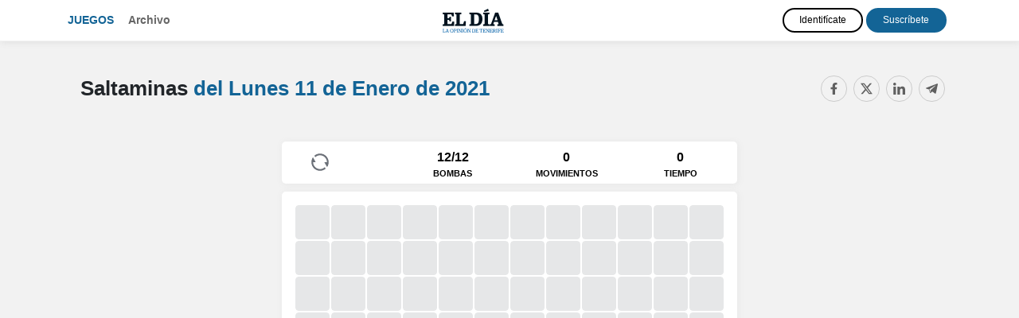

--- FILE ---
content_type: text/html; charset=UTF-8
request_url: https://juegos.eldia.es/saltaminas/20210111.html
body_size: 8235
content:
<!doctype html>
<html lang="es">
<head>
          <title>Saltaminas del Lunes 11 de Enero de 2021 - El Día</title>
        <meta charset="utf-8">
    <meta name="viewport" content="width=device-width, initial-scale=1, shrink-to-fit=no">
    <meta name="mobile-web-app-capable" content="yes">
          <meta name="description" content="Saltaminas El Día. Ejercita tu mente con los crucigramas y pasatiempos de matemáticas online." />
                  <link rel="canonical" href="https://juegos.eldia.es/saltaminas/20210111.html" />
              <meta name="robots" content="noindex, nofollow">
        <link rel="stylesheet" href="https://maxcdn.bootstrapcdn.com/bootstrap/4.4.1/css/bootstrap.min.css">
    <link rel="stylesheet" href="//code.jquery.com/ui/1.12.1/themes/redmond/jquery-ui.css">
    <link rel="stylesheet" href="https://use.fontawesome.com/releases/v5.7.0/css/all.css" integrity="sha384-lZN37f5QGtY3VHgisS14W3ExzMWZxybE1SJSEsQp9S+oqd12jhcu+A56Ebc1zFSJ" crossorigin="anonymous">
    <link href="https://fonts.googleapis.com/css?family=Roboto+Slab&display=swap" rel="stylesheet">
    <link href="https://fonts.googleapis.com/css?family=Fira+Sans+Extra+Condensed&display=swap" rel="stylesheet">
          <link href="/css/style.css?08" rel="stylesheet">
            
    <script type="text/javascript" src="https://trafico.prensaiberica.es/cmp/min/prensaiberica-es.js"></script>
    <link rel="apple-touch-icon" sizes="57x57" href="/favicon/apple-icon-57x57.png">
    <link rel="apple-touch-icon" sizes="60x60" href="/favicon/apple-icon-60x60.png">
    <link rel="apple-touch-icon" sizes="72x72" href="/favicon/apple-icon-72x72.png">
    <link rel="apple-touch-icon" sizes="76x76" href="/favicon/apple-icon-76x76.png">
    <link rel="apple-touch-icon" sizes="114x114" href="/favicon/apple-icon-114x114.png">
    <link rel="apple-touch-icon" sizes="120x120" href="/favicon/apple-icon-120x120.png">
    <link rel="apple-touch-icon" sizes="144x144" href="/favicon/apple-icon-144x144.png">
    <link rel="apple-touch-icon" sizes="152x152" href="/favicon/apple-icon-152x152.png">
    <link rel="apple-touch-icon" sizes="180x180" href="/favicon/apple-icon-180x180.png">
    <link rel="icon" type="image/png" sizes="192x192"  href="/favicon/android-icon-192x192.png">
    <link rel="icon" type="image/png" sizes="32x32" href="/favicon/favicon-32x32.png">
    <link rel="icon" type="image/png" sizes="96x96" href="/favicon/favicon-96x96.png">
    <link rel="icon" type="image/png" sizes="16x16" href="/favicon/favicon-16x16.png">
    <link rel="manifest" href="/manifest.json">
    <meta name="msapplication-TileColor" content="#ffffff">
    <meta name="msapplication-TileImage" content="/favicon/ms-icon-144x144.png">
    <meta name="theme-color" content="#ffffff">
          <meta property="fb:app_id" content="659703454064516">
        <meta property="og:url" content="https://juegos.eldia.es/saltaminas/20210111.html" />
    <meta property="og:type" content="article" />
          <meta property="og:title" content="Saltaminas del Lunes 11 de Enero de 2021 - El Día" />
              <meta property="og:description" content="Saltaminas El Día. Ejercita tu mente con los crucigramas y pasatiempos de matemáticas online." />
              <meta property="og:image" content="https://juegos.eldia.es/img/cuadro.png" />
    
        <script lang="js">
    var app = window.app || {};
    var tp = window.tp || [];

    tp.push(["setContentSection","Pasatiempos"]);
    tp.push(["setCustomVariable","seccion","Pasatiempos"]);
        tp.push(["setCustomVariable","subseccion","Saltaminas"]);
                  tp.push(["setTags",["PREMIUM","ARTICULO"]]);
      
      tp.push(['setUsePianoIdUserProvider', true]);

      tp.push(["init", function() {
        tp.pianoId.init({
          iframeUrl:"https://experience-eu.piano.io"
        });

        if (!tp.pianoId.isUserValid()) 
        {
            console.log('🙅 El usuario no está logado.');
            return;
        }

        console.log('🙋 El usuario está logado.');

        var tpUser = tp.pianoId.getUser();

        if (tpUser.firstName)
        {
          var user_names = document.querySelectorAll('.user-name');
          user_names.forEach(function(item) {
            item.textContent = tpUser.firstName;
          });
        }

        var login_piano = document.querySelectorAll('.login_piano');
        login_piano.forEach(function(item) {
            item.style.display = 'none';
        });
    
        var user_piano = document.querySelectorAll('.user_piano');
        user_piano.forEach(function(item) {
            item.style.display = 'block';
        });
    
        var logouts = document.querySelectorAll('.logout_piano');
        logouts.forEach(function(item) {
          item.addEventListener("click", function(event) {
            event.preventDefault();
            var t=window.tp||[];
            t.push(["init",function(){t.pianoId.logout(),window.location.reload()}])
          });
        });

      }]);

      </script>
      <script>(function(src){var a=document.createElement("script");a.type="text/javascript";a.async=true;a.src=src;var b=document.getElementsByTagName("script")[0];b.parentNode.insertBefore(a,b)})("https://experience-eu.piano.io/xbuilder/experience/load?aid=T4il0A4Qpe");</script>
    
  
</head>
<body>
<!-- start tms v1.0 -->
<script>
window.dataLayer = window.dataLayer || [];
window.dataLayer.push ({
  'event': 'pageview',
  'content': {
    'access': 'premium',
    'category': 'juegos',
    'date': {
        'modification': '2021-01-11T00:00:00+01:00',
        'publication' : '2021-01-11T00:00:00+01:00',
        'publication_short': '2021-01-11'
      },
    'id': '0',
    'person': {
      'author': 'prensa iberica',
      'editor': 'prensa iberica'
      },
    'section': {
      'level_1': 'pasatiempos', 
      'level_2': 'saltaminas'
      },
    'tag': 'juegos|pasatiempos',
    'type': {
      'cms': 'pasatiempos'
      },
    'origin': 'pasatiempos'
  }
})
</script>
<script>(function(w,d,s,l,i){w[l]=w[l]||[];w[l].push({'gtm.start': new Date().getTime(),event:'gtm.js'});var f=d.getElementsByTagName(s)[0], j=d.createElement(s),dl=l!='dataLayer'?'&l='+l:'';j.async=true;j.src='https://www.googletagmanager.com/gtm.js?id='+i+dl;f.parentNode.insertBefore(j,f);})(window,document,'script','dataLayer','GTM-K3F8ZWT');</script>
<!-- end tms v1.0 --><header>
  <nav class="navbar navbar-expand-lg navbar-dark d-lg-flex mb-4 navbar-mobile">
    <div class="container">
      <i class="navbar-toggler fas fa-bars" title="Menú" data-toggle="collapse" data-target="#navbarText" aria-controls="navbarText" aria-expanded="false" aria-label="Toggle navigation"></i>
      
      <a class="page-logo" href="/">Juegos</a>
      <ul class="navbar-nav mr-auto d-none d-md-block">
        <li class="nav-item">
          <a class="nav-link" href="/archivo.html">Archivo</a>
        </li>
      </ul>

      <a class="navbar-brand" href="https://www.eldia.es"><img src="/img/logos/eldia.png" class="img-fluid"></a>

      <div class="collapse navbar-collapse" id="navbarText">  
        <ul class="navbar-nav mr-auto d-md-none">
          <li class="nav-item">
            <a class="nav-link" href="/archivo.html">Archivo</a>
          </li>
        </ul>

        <div class="users">
          
  
    <div class="user-info user-info-premium user_piano" style="display: none">
        <a href="https://micuenta.eldia.es/tp/perfil" class="text-white user-name">Usuario</a> 
        <a href="#" title="Cerrar sesión" class="close-session btn btn-outline-light logout_piano">Salir</a>
    </div>

    <div class="user-info login_piano">
      <a href="https://micuenta.eldia.es/tp/login?redirect=http://juegos.eldia.es/saltaminas/20210111.html" class="btn d-block d-lg-inline-block btn-outline-light mb-2 mt-md-2 mt-lg-0 mb-lg-0" title="Identifícate">Identifícate</a> 
      <a href="https://micuenta.eldia.es/tp/suscripcion/galeria" class="btn d-block d-lg-inline-block btn-outline-light" title="Registrarse">Suscríbete</a>
    </div>

    

        </div>

      </div>
    </div>
  </nav>  
</header>
<div class="content-wrap" ontouchstart="">

<main>

<div id="paywall">


<div class="splash-screen">
    <div id="intro">
        <div id="intro_info">
            <h1>Saltaminas</h1>
            <h2><span class="fecha_dia">Lunes</span> 11 de Enero <span class="fecha_anio">de 2021</span></h2>
        </div>
        
        <div id="intro_help">
            <span>Desliza para jugar</span>
            <img src="/img/arrow.png" class="arrow" />
        </div>
    </div>
</div>

<div id="game_container">
    <div class="options options_mobile">
        <div class="navbar-mobile">
                
    <i class="fas fa-bars" title="Menú" data-toggle="collapse" data-target="#navbarSupportedContent" aria-controls="navbarSupportedContent" aria-expanded="false" aria-label="Toggle navigation"></i>

    <div class="collapse navbar-collapse" id="navbarSupportedContent">
        <ul class="navbar-nav mr-auto">
            <li class="nav-item">
                <a class="nav-link" href="/">Juegos</a>
            </li>
            <li class="nav-item">
                <a class="nav-link" href="/archivo.html">Archivo</a>
            </li>
        </ul>

        <div class="menu-juegos-mobile">

            <ul class="navbar-nav mr-auto navbar-juegos">
                <li class="nav-item">
                  <a class="nav-link" href="/20210111.html">Pasatiempos <span>del <span class="fecha_dia">Lunes</span> 11 de Enero <span class="fecha_anio">de 2021</span></span></a>
                </li>
                <li class="nav-item">
                  <a class="nav-link" href="/crucigramas/20210111.html"> Crucigrama diario <i class="fas fa-play"></i></a>
                </li>
                <li class="nav-item">
                  <a class="nav-link" href="/sopas-de-letras/20210111.html"> Sopa de letras <i class="fas fa-play"></i></a>
                </li>
                <li class="nav-item">
                  <a class="nav-link" href="/cuadros-numericos/20210111.html"> Cuadro numérico <i class="fas fa-play"></i></a>
                </li>
                <li class="nav-item">
                  <a class="nav-link" href="/sudoku/20210111.html"> Sudoku <i class="fas fa-play"></i></a>
                </li>
                                    <li class="nav-item">
                      <a class="nav-link" href="/dadle/"> ¡Dadle! — La palabra oculta <i class="fas fa-play"></i></a>
                    </li>
                                <li class="nav-item">
                  <a class="nav-link" href="/saltaminas/20210111.html"> Saltaminas <i class="fas fa-play"></i></a>
                </li>
            </ul>

        </div>

        
        
  
    <div class="user-info user-info-premium user_piano" style="display: none">
        <a href="https://micuenta.eldia.es/tp/perfil" class="text-white user-name">Usuario</a> 
        <a href="#" title="Cerrar sesión" class="close-session btn btn-outline-light logout_piano">Salir</a>
    </div>

    <div class="user-info login_piano">
      <a href="https://micuenta.eldia.es/tp/login?redirect=http://juegos.eldia.es/saltaminas/20210111.html" class="btn d-block d-lg-inline-block btn-outline-light mb-2 mt-md-2 mt-lg-0 mb-lg-0" title="Identifícate">Identifícate</a> 
      <a href="https://micuenta.eldia.es/tp/suscripcion/galeria" class="btn d-block d-lg-inline-block btn-outline-light" title="Registrarse">Suscríbete</a>
    </div>

    


        <a class="navbar-brand" href="https://www.eldia.es"><img src="/img/logos/eldia.png"></a>
    </div>

</div>
        <div class="help"><i class="fas fa-info-circle" title="Ayuda"></i></div>
        <div class="share"><i class="fas fa-share-alt" title="Compartir"></i></div>
    </div>

<div class="container" style="padding-left: 0; padding-right: 0; text-align: center;">

        <div class="pasatiempo_title">
            <div class="row">
                <div class="col">
                    <div class="pasatiempo_header">
                        <h1>Saltaminas <span><a href="/20210111.html">del <span class="fecha_dia">Lunes</span> 11 de Enero <span class="fecha_anio">de 2021</span> <i class="fas fa-play"></i></a></span></h1>
                    </div>
                </div>
                <div class="col-sm col-sm-auto d-none d-sm-block">
                    
<div class="d-none d-sm-block compartir">
	<div class="share-buttons">
	    <a class="fb-share-button" href="https://www.facebook.com/sharer/sharer.php?u=https://juegos.eldia.es/saltaminas/20210111.html" target="_blank" rel="nofollow" title="Compartir en Facebook" data-toggle="tooltip" data-placement="bottom"><i class="fab fa-facebook"></i></a>
	    <a class="twitter-share-button" href="https://twitter.com/intent/tweet?text=Saltaminas+del+Lunes+11+de+Enero+de+2021+https%3A%2F%2Fjuegos.eldia.es%2Fsaltaminas%2F20210111.html+v%C3%ADa+%40eldia" target="_blank" rel="nofollow" title="Compartir en Twitter" data-toggle="tooltip" data-placement="bottom"><i class="fab fa-twitter"></i></a>
	    <a class="-whatsapp-share-button d-inline d-sm-none" href="whatsapp://send?text=Saltaminas del Lunes 11 de Enero de 2021 https://juegos.eldia.es/saltaminas/20210111.html" data-action="share/whatsapp/share" title="Compartir en WhatsApp" data-toggle="tooltip" data-placement="bottom"><i class="fab fa-whatsapp"></i></a>
	    <a class="linkedin-share-button" href="http://www.linkedin.com/shareArticle?mini=true&title=Saltaminas+del+Lunes+11+de+Enero+de+2021&url=https://juegos.eldia.es/saltaminas/20210111.html&summary=" target="_blank" rel="nofollow" title="Compartir en LinkedIn" data-toggle="tooltip" data-placement="bottom"><i class="fab fa-linkedin"></i></a>
	    <a class="telegram-share-button" href="https://t.me/share/url?url=https://juegos.eldia.es/saltaminas/20210111.html&text=Saltaminas+del+Lunes+11+de+Enero+de+2021" target="_blank" rel="nofollow" title="Compartir en Telegram" data-toggle="tooltip" data-placement="bottom"><i class="fab fa-telegram-plane"></i></a>
	</div>
</div>
<div class="d-sm-none compartir">
    <i class="fa fa-share-alt share-mobile"></i>
</div>                </div>
            </div>
        </div>

    <div class="wrapper">

      <div class="js-settings-popup settings-popup" style="display:none">
        <div class="flex">
          <input id="cols" class="input flex-cell" type="number" value="12" min="1" max="500" aria-label="Columns">
          <div class="flex-cell divider">&times;</div>
          <input id="rows" class="input flex-cell" type="number" value="12" min="1" max="500" aria-label="Rows"><br>
        </div>
        <div class="prepend-input">💣</div>
        <input id="bombs" class="input" type="number" value="12" min="1" max="2500" aria-label="Number of bombs">
        <select id="emojiset" class="input input-select" aria-label="">
          <option value="🟩 💣 🚩 ⬜ ⬛">🟩 💣 🚩</option>
        </select>
        <button class="js-popup-new-game btn" type="button"></button>
      </div>

      <div class="bar flex">
        <div class="stat flex-cell"><i class="fas fa-undo" id="restart" title="Reiniciar"></i></div>
        <div class="stat flex-cell"><div id="bombs-left">0</div><span class="small-text">BOMBAS</span></div>
        <div class="stat flex-cell"><div id="moves"></div><span class="small-text">MOVIMIENTOS</span></div>
        <div class="stat flex-cell"><div id="timer"></div><span class="small-text">TIEMPO</span></div>
      </div>

      <div id="map" role="grid" aria-label="Mina">
      </div>      

      <div id="controls_mobile" class="d-none">
        <span id="pico">⛏️</span>
        <span id="flag">🚩</span>
      </div>

      <span id="result" class="result-emoji action-btn js-new-game"></span>

    </div>

    <p class="instrucciones"><strong>Instrucciones</strong><br/>Resuelve el tablero sin explotar las bombas. Haz click en las casillas e indica la posición de una bomba con la bandera o usa el pico para descubrir su contenido.</p>

    <div class="d-none content_ayuda" data-title="Ayuda">
        <div class="wordle-ayuda"><h2>Instrucciones</h2><p>Resuelve el tablero sin explotar las bombas. Haz click en las casillas e indica la posición de una bomba con la bandera o usa el pico para descubrir su contenido.</p></div>
    </div>

    <div class="modal fade" id="modal_msg" tabindex="-1" role="dialog" aria-labelledby="modal_msg" aria-hidden="true">
      <div class="modal-dialog modal-dialog-centered" role="document">
        <div class="modal-content">
          <div class="modal-header">
            <h5 class="modal-title" id="modal_title"></h5>
            <button type="button" class="close" data-dismiss="modal" aria-label="Close">
              <span aria-hidden="true">&times;</span>
            </button>
          </div>
          <div class="modal-body" id="modal_body">
            
          </div>
          <div class="modal-footer">
            <button type="button" class="btn btn-success" id="modal-btn-si">Confirmar</button>
            <button type="button" class="btn btn-primary" id="modal-btn-no">Cerrar</button>
          </div>
        </div>
      </div>
    </div>

</div>

</div>

</div>

        <div class="container pasatiempos_extra d-none d-lg-block">
        <div class="row mt-md-4">
            <div class="col-12 col-xs-3 col-md-4 d-flex">
                <div class="archivos crucigramas_semana mb-5 p-4 flex-grow-1">
                    <h2><span><a href="/saltaminas/">Más saltaminas <i class="fas fa-play"></i></a></span></h2>
                    
                                                                <ul>
                            <li><i class="fas fa-play"></i> <a href="/saltaminas/hoy.html" class="link_dia">Saltaminas de hoy</a> <a href="/saltaminas/hoy.html" class="btn btn-sm btn-play">Jugar</a></li>                                                                                                <li><i class="fas fa-play"></i> <a href="/saltaminas/20260118.html" class="link_dia">18 de Enero <span class="fecha_anio">de 2026</span></a> <a href="/saltaminas/20260118.html" class="btn btn-sm btn-play">Jugar</a></li>
                                                                                                                                <li><i class="fas fa-play"></i> <a href="/saltaminas/20260117.html" class="link_dia">17 de Enero <span class="fecha_anio">de 2026</span></a> <a href="/saltaminas/20260117.html" class="btn btn-sm btn-play">Jugar</a></li>
                                                                                                                                <li><i class="fas fa-play"></i> <a href="/saltaminas/20260116.html" class="link_dia">16 de Enero <span class="fecha_anio">de 2026</span></a> <a href="/saltaminas/20260116.html" class="btn btn-sm btn-play">Jugar</a></li>
                                                                                    </ul>
                                    </div>
            </div>
            <div class="col-12 col-xs-9 col-md-8">
                <div class="mas_pasatiempos">
                    <h2>Más pasatiempos <span><a href="/20210111.html">del <span class="fecha_dia">Lunes</span> 11 de Enero <span class="fecha_anio">de 2021</span> <i class="fas fa-play"></i></a></span></h2>
                        
                    <div class="mb-5 p-2 flex-grow-1">
                        <div class="row flex-grow-1">

                                                        <div class="col text-center">
                                <a href="/crucigramas/20210111.html"><img src="/img/crucigrama.svg" class="thumb img-fluid" /></a>
                                
                                <h3 class="my-3"><a href="/crucigramas/20210111.html">Crucigrama diario</a></h3>

                                <a href="/crucigramas/20210111.html" class="btn btn-sm btn-play">Jugar <i class="fas fa-play"></i></a>
                            </div>

                            <div class="col text-center">
                                <a href="/sopas-de-letras/20210111.html"><img src="/img/sopa.svg" class="thumb img-fluid" /></a>
                               
                                <h3 class="my-3"><a href="/sopas-de-letras/20210111.html">Sopa de letras</a></h3>

                                <a href="/sopas-de-letras/20210111.html" class="btn btn-sm btn-play">Jugar <i class="fas fa-play"></i></a>
                            </div>

                            <div class="col text-center">
                                <a href="/dadle/"><img src="/img/wordle.svg" class="thumb img-fluid" /></a>
                                
                                <h3 class="my-3"><a href="/dadle/">¡Dadle! — La palabra oculta</a></h3>

                                <a href="/dadle/" class="btn btn-sm btn-play">Jugar <i class="fas fa-play"></i></a>
                            </div>
                            
                            <div class="col text-center">
                                <a href="/sudoku/20210111.html"><img src="/img/sudoku.svg" class="thumb img-fluid" /></a>
                               
                                <h3 class="my-3"><a href="/sudoku/20210111.html">Sudoku</a></h3>

                                <a href="/sudoku/20210111.html" class="btn btn-sm btn-play">Jugar <i class="fas fa-play"></i></a>
                            </div>

                            <div class="col text-center">
                                <a href="/cuadros-numericos/20210111.html"><img src="/img/cuadro.svg?2" class="thumb img-fluid" /></a>
                                
                                <h3 class="my-3"><a href="/cuadros-numericos/20210111.html">Cuadro numérico</a></h3>

                                <a href="/cuadros-numericos/20210111.html" class="btn btn-sm btn-play">Jugar <i class="fas fa-play"></i></a>
                            </div>
                        </div>
                    </div>
                </div>
            </div>
        </div>
    </div>
    <script>

      var tablero = [true,false,false,false,false,false,false,false,true,true,true,false,false,false,false,false,false,false,false,false,false,false,false,false,false,false,true,false,false,false,false,false,false,false,false,false,false,false,false,false,false,false,false,false,false,false,true,false,false,false,true,false,false,false,false,false,false,false,false,false,false,false,false,false,false,true,false,false,false,false,false,false,false,false,false,false,false,false,false,false,true,false,false,false,false,false,false,false,false,false,false,false,false,false,true,false,false,false,false,false,false,false,false,false,false,false,false,false,false,false,true,false,false,false,false,false,false,false,false,false,false,false,false,false,false,false,false,false,false,false,false,false,false,false,false,true,false,false,false,false,false,false,false,false];

      function init()
      {
        $('#intro').height(window.innerHeight - $('#intro').offset().top);

        var updated = 0, st, loaded = false;
        $('html').on('touchmove', function(e) { 
        setTimeout(function() { 
            
            st = $(this).scrollTop();
            if(st > updated) 
            {
                if (loaded) return; loaded = true;
                $('html').animate({ scrollTop: $('#game_container').offset().top }, 'fast', function() { $('html').off('touchmove'); $("#intro").remove(); $("header .navbar").remove(); $("#cuadro td:first").click(); });
            }

            updated = st;
            }, 200);
        });
      
        var emojiset = document.getElementById('emojiset').value.split(' ')
        var cols = document.getElementById('cols')
        var rows = document.getElementById('rows')
        var bombs = document.getElementById('bombs')

        game = new Game(cols.value, rows.value, bombs.value, emojiset, true)

        document.querySelector('#restart').addEventListener('click', restart);

        $(".options .help").click(function(e)
        {
            e.stopPropagation();

            modalConfirm($(".content_ayuda").data("title"), $(".content_ayuda").html());
        });

        $(".options .share").click(function(e)
        {
            e.stopPropagation();

            modalConfirm("Compartir", $(".share-buttons").parent().html());
        });

        $("#modal-btn-no").on("click", function(e) 
        {
            e.stopPropagation();
            $("#modal_msg").modal('hide');
        });
      }

      function restart () {
        clearInterval(game.timer)
        emojiset = document.getElementById('emojiset').value.split(' ')
        game = new Game(cols.value, rows.value, bombs.value, emojiset, true)
        return false
      }
    </script>


</div>

</main>

</div>

   <style type="text/css">

      .wrapper input[type="button"]:focus
      {
        color: white;
        border: none;
        outline: none;
      }

      .content-wrap main
      {
      }


.wrapper [type=button]:not(:disabled), .wrapper [type=reset]:not(:disabled), .wrapper [type=submit]:not(:disabled), .wrapper button:not(:disabled) {
    cursor: pointer;
    color: white;
    border: none;
    outline: none;
}

       .wrapper .btn,  .wrapper .input {
        padding: 12px 15px;
        font-size: 0.65em;
        border-radius: 3px;
        color: #666;
        font-weight: bold;
        display: inline-block;
      }

       .wrapper .btn {
        background: #f7f7f7;
        text-decoration: none;
        text-transform: uppercase;
        border: 0;
        cursor: pointer;
        margin-bottom: 10px;
        letter-spacing: 1px;
      }

       .wrapper .flex {
        display: flex;
      }

       .wrapper .flex-cell {
        flex: 1 1 auto;
      }

       .wrapper .divider {
        align-self: center;
        flex: 0;
        padding: 0 10px;
        color: #999;
        font-size: 0.65em;
      }

       .wrapper .prepend-input {
        padding: 7px 8px 6px 10px;
        margin: 5px 0;
        border-right: 1px solid #e0e0e0;
        line-height: 1;
        position: absolute;
      }

       .wrapper .prepend-input + input {
        width: 100%;
        padding-left: 45px;
        margin-bottom: 10px;
      }

       .wrapper .cell .emoji {
        width: 100%;
      }

       .wrapper .cell {
        /* disable hold to save image in iOS */
        -webkit-touch-callout: none;
        width: 30px;
        height: 30px;
        font-size: 15px;
        background-color: transparent;
        border: 0;
        display: inline-block;
        position: relative;
        padding: 1px;
        vertical-align: middle;
        cursor: pointer;
      }

       .wrapper .unmasked {
        cursor: default;
      }

       .wrapper #map {
        white-space: nowrap;
      }

       .wrapper #map span
      {
        display: inline-block;
      }

      .wrapper {
        position: relative;
        -webkit-user-select: none;
        user-select: none;
        margin-top: 10px;
        background: #fff;
        display: inline-block;
      }

      .won .default-emoji,
      .lost .default-emoji {
        display: none;
      }

      .won #map,
      .lost #map {
        pointer-events: none;
      }

      .lost {
      }

      .won {
      }

       .wrapper .bar {
        margin: 10px 0 10px 0;
        background-color: #0A4160;
      }

       .wrapper .stat {
        width: 25%;
        font-size: 1rem;
        padding: 8px 5px 5px;
        text-align: center;
        color: #fff;
        font-family: 'Roboto Slab', serif;
        display: flex;
        flex-direction: column;
        justify-content: center;
        align-self: center;
      }

      .wrapper .bar i
      {
        cursor: pointer;
      }

      .small-text {
        display: block;
        color: #fff;
        font-size: 0.7rem;
      }

       .wrapper .feedback {
        font-size: 1px;
        width: 1px;
        height: 1;
        overflow: hidden;
        position: absolute;
        left: -1px;
        top: -1px;
      }

      #controls_mobile
      {
        width: 100px;
        position: absolute;
        background: #dbdbdb; 
        border-radius: 3px; 
        text-transform: uppercase; 
        font-size: 12px;
        text-align: center;
      }

      #controls_mobile span
      {
        font-size: 30px;
        margin:  2px 2px;
        cursor: pointer;
      }

      #controls_mobile p
      {
        margin:  10px 0 0 0;
      }

      .instrucciones
      {
         max-width: 400px; 
         margin: 0 auto; 
         padding-top: 20px;
         display: none;
      }

      @media (min-width: 1200px) and (orientation: landscape) {
        .instrucciones
        {
            display: block;
        }
      }
    </style>

<script>
    const l_msg_game_won_title = "¡Conseguido!";
    const l_msg_game_lost_title = "¡Boom!";
    const l_msg_game_won_body = "¡Has desactivado todas las bombas!";
    const l_msg_game_lost_body = "¡Ha explotado una bomba, perdiste!";
</script>

<script>
    var gameName = 'saltaminas';
    var gameKey = `${gameName}_20210111`;

    localStorage.removeItem(gameKey + '_elapsedTime');
</script>

    <footer class="d-none d-lg-block">
        <div class="redes">
            <a class="fb-share-button" href="https://www.facebook.com/eldia.es/" target="_blank" rel="nofollow"><i class="fab fa-facebook"></i></a>
            <a class="twitter-share-button" href="https://twitter.com/eldia" target="_blank" rel="nofollow"><i class="fab fa-twitter"></i></a>
            <a class="instagram-share-button" href="https://www.instagram.com/eldia_es/" target="_blank" rel="nofollow"><i class="fab fa-instagram"></i></a>
                        <a class="telegram-share-button" href="http://telegram.me/ElDiaTenerife_bot?start=alta" target="_blank" rel="nofollow"><i class="fab fa-telegram"></i></a>
                    </div>

        <div id="footer-top">
            <div class="container">
                <strong><a href="https://www.eldia.es" class="text-uppercase">EL DíA</a></strong>
            </div>
        </div>
        <div class="wrap">
            <div class="container">
                <div id="footer-text" class="text-muted">
                    <p>Otras webs del Grupo Prensa Ib&eacute;rica Media</p>
                    <p><a target="_blank" href="http://www.diaridegirona.cat/">Diari de Girona</a> | <a target="_blank" href="http://www.diariodeibiza.es/">Diario de Ibiza</a> | <a target="_blank" href="http://www.diariodemallorca.es/">Diario de Mallorca</a> | <a target="_blank" href="http://www.emporda.info/">Empord&agrave;</a> | <a target="_blank" href="http://www.farodevigo.es/">Faro de Vigo</a> | <a target="_blank" href="https://www.informacion.es">Informaci&oacute;n</a> | <a target="_blank" href="http://www.laopinioncoruna.es/">La Opini&oacute;n A Coru&ntilde;a</a> | <a target="_blank" href="http://www.laopiniondemalaga.es/"> La Opini&oacute;n de M&aacute;laga </a> | <a target="_blank" href="http://www.laopiniondemurcia.es/">La Opini&oacute;n de Murcia</a> | <a target="_blank" href="https://www.eldia.es/">El D&iacute;a</a> | <a target="_blank" href="http://www.laopiniondezamora.es/">La Opini&oacute;n de Zamora</a> | <a target="_blank" href="http://www.laprovincia.es/">La Provincia</a> | <a href="https://www.lne.es/" class="enlace_pie" target="_blank"> La Nueva Espa&ntilde;a </a> | <a target="_blank" href="http://www.levante-emv.com/">Levante-EMV</a> | <a target="_blank" href="http://www.mallorcazeitung.es/">Mallorca Zeitung</a> | <a target="_blank" href="http://www.regio7.cat/">Regi&oacute; 7</a> | <a target="_blank" href="http://www.superdeporte.es/">Superdeporte</a> | <a target="_blank" href="http://www.adelaidereview.com.au/">The Adelaide Review</a> | <a target="_blank" href="http://www.la977.com/">97.7 La Radio</a> | <a href="http://www.euroresidentes.com" target="_blank" rel="nofollow">Euroresidentes</a> | <a href="http://www.laloterianavidad.com" title="Loteria Navidad" target="_blank">Loter&iacute;a Navidad</a> | <a title="Premios Cine" href="http://www.premios-cine.com/" target="_blank">Premios Cine</a></p>                    
                    <div class="margin-top">
                        <p class="avisos_legales text-center small">
                            <a href="https://micuenta.eldia.es/protecciondatos?gdprTipo=3" title="Aviso Legal" target="_blank">Aviso Legal</a>
                            <span class="separador"> | </span>
                            <a href="https://www.prensaiberica.es/politica-de-privacidad-resumida/" rel="nofollow" target="_blank">Política de privacidad y cookies</a>
                            <span class="separador"> | </span>
                            <a href="javascript:Didomi.preferences.show();" title="Preferencias de privacidad">Preferencias de privacidad</a>
                        </p>                   
                    </div>
                </div>
                <div class="clearfix"></div>
            </div>
        </div>
    </footer>
    <script src="https://code.jquery.com/jquery-3.2.1.min.js"></script>
    <script src="https://code.jquery.com/ui/1.12.1/jquery-ui.js"></script>
    <script src="https://cdnjs.cloudflare.com/ajax/libs/popper.js/1.12.9/umd/popper.min.js"></script>
    <script src="https://maxcdn.bootstrapcdn.com/bootstrap/4.0.0/js/bootstrap.min.js"></script>
                        <script src="/js/dataLayerEvents.js?v=14" charset="UTF-8"></script>
                    <script src="https://juegos.lne.es/saltaminas/twemoji.js" charset="UTF-8"></script>
                    <script src="game.js?d28" charset="UTF-8"></script>
                <script>
      if (typeof init != "undefined")
        init();
    </script>
  </body>
</html>

--- FILE ---
content_type: text/javascript;charset=utf-8
request_url: https://p1cluster.cxense.com/p1.js
body_size: 99
content:
cX.library.onP1('1c74o0w5sbedxvib4m8hi1ij3');


--- FILE ---
content_type: application/javascript
request_url: https://experience-eu.piano.io/id/api/v1/identity/token/verify?browser_id=mkkkpvhkqxpk0546&page_view_id=mkkkpvhkksrqrut8&content_type=article&page_title=Saltaminas+del+Lunes+11+de+Enero+de+2021+-+El+D%C3%ADa&callback=jsonp8600&client_id=T4il0A4Qpe&site=https%3A%2F%2Fjuegos.eldia.es&user_state=anon
body_size: -116
content:
jsonp8600({
  "error" : "access_denied",
  "site_cookie_domain" : ".eldia.es",
  "email_confirmation_required" : null,
  "extend_expired_access_enabled" : false,
  "authorized_by_sso" : false
})

--- FILE ---
content_type: application/javascript; charset=UTF-8
request_url: https://experience-eu.piano.io/xbuilder/experience/load?aid=T4il0A4Qpe
body_size: 3160
content:

  (function () {
  tp = window["tp"] || [];
  /* Checkout related */
  function onCheckoutComplete(data) {
    window.dataLayer.push({
      'event': 'subscription_complete',
      'piano': {
        'aid': tp.aid
      }
    });
    if (window.fbq) {
      window.fbq("track", "Purchase", {
        value: data.chargeAmount,
        currency: data.chargeCurrency,
        termConversionId: data.termConversionId,
        termId: data.termId,
      })
    }
  }
  function onCheckoutExternalEvent() {
  }
  function onCheckoutClose(event) {
    /* Default behavior is to refresh the page on successful checkout */
    if (event && event.state == "checkoutCompleted") {
      const urlParams = new URLSearchParams(window.location.search)
      if (urlParams.has('redirect')) {
        const redirectUrl = urlParams.get('redirect')
        const decodedUrl = decodeURIComponent(redirectUrl)
        window.location.href = decodedUrl
      } else {
        window.history.replaceState("", "", "?end-checkout=true");
        location.reload();
      }
    }
  }
  function onCheckoutCancel() {
  }
  function onCheckoutError() {
  }
  function onCheckoutSubmitPayment() {
  }
  /* Meter callback */
  function onMeterExpired() {
  }
  /* Meter callback */
  function onMeterActive() {
  }
  /* Callback executed when a user must login */
  function onLoginRequired() {
    // this is a reference implementation only
    // your own custom login/registration implementation would
    // need to return the tinypass-compatible userRef inside the callback
    // mysite.showLoginRegistration(function (tinypassUserRef)
    // tp.push(["setUserRef", tinypassUserRef]); // tp.offer.startCheckout(params); // }
    // this will prevent the tinypass error screen from displaying
    return false;
  }
  /* Callback executed after a tinypassAccounts login */
  function onLoginSuccess(data) {
    if (
      /* NOT from login in checkout */
      data.source == "PIANOID"
      /* NOT if unconfirmed */
      && data.params.confirmed
      /* NOT from Showcase / Extended Access  */
      && window.location.search.indexOf("gaa_")<0
    ){
		tp.user.refreshAccessToken(true, function () {
			location.reload()
		});
    }
  }
  /* Callback executed after an experience executed successfully */
  function onExperienceExecute(event) {
  }
  /* Callback executed if experience execution has been failed */
  function onExperienceExecutionFailed(event) {
  }
  /* Callback executed if external checkout has been completed successfully */
  function onExternalCheckoutComplete(event) {
    /* Default behavior is to refresh the page on successful checkout */
    location.reload();
  }

  window.PianoESPConfig = {id:301}
  tp.push(["setAid", 'T4il0A4Qpe']);
  tp.push(["setCxenseSiteId", "9222280035583220963"]);
  tp.push(["setEndpoint", 'https://buy-eu.piano.io/api/v3']);
  tp.push(["setUseTinypassAccounts", false ]);
  tp.push(["setUsePianoIdUserProvider", true ]);
  tp.push(['setPianoIdUrl', 'https://auth.eldia.es/']);
  tp.push(["setEspEndpoint", "https://api-esp-eu.piano.io"]);
  tp.push(['setCloudflareWorkerUrl','https://micuenta.eldia.es/tp/returnpianocookies']);

  /* checkout related events */
  tp.push(["addHandler", "checkoutComplete", onCheckoutComplete]);
  tp.push(["addHandler", "checkoutClose", onCheckoutClose]);
  tp.push(["addHandler", "checkoutCustomEvent", onCheckoutExternalEvent]);
  tp.push(["addHandler", "checkoutCancel", onCheckoutCancel]);
  tp.push(["addHandler", "checkoutError", onCheckoutError]);
  tp.push(["addHandler", "checkoutSubmitPayment", onCheckoutSubmitPayment]);

  /* user login events */
  tp.push(["addHandler", "loginRequired", onLoginRequired]);
  tp.push(["addHandler", "loginSuccess", onLoginSuccess]);

  /* meter related */
  tp.push(["addHandler", "meterExpired", onMeterExpired]);
  tp.push(["addHandler", "meterActive", onMeterActive]);

  tp.push(["addHandler", "experienceExecute", onExperienceExecute]);
  tp.push(["addHandler", "experienceExecutionFailed", onExperienceExecutionFailed]);

  /* external checkout related events */
  tp.push(["addHandler", "externalCheckoutComplete", onExternalCheckoutComplete]);

  tp.push(["init", function () {

    /* Identify "premium content" to be opened to logged users */
    try {
      if(dataLayer[0].content.tag_internal && dataLayer[0].content.tag_internal.includes("registro")) {
        tp.push(["setCustomVariable", "cierre_registro", "1"]);
      } else {
        var s = dataLayer[0].content.section.level_1
        if (s == 'opinion' || s == 'opinio') {
          var a = dataLayer[0].content.person.author
          var f = dataLayer[0].content.date.publication_short
          if (a && f) {
            var fl = new Date("2023-10-01")
            var fp = new Date(f)
            if(fp >= fl && (a=='juan soto ivars' || a=='rosa paz' || a=='olga merino' || a=='antonio papell' || a=='eduardo jorda' || a=='angeles gonzalez-sinde' || a=='angeles gonzalez sinde' || a=='ernesto ekaizer' || a=='carles francino' || a=='anton losada' || a=='pilar ruiz costa' || (a=='alfonso gonzalez jerez' && tp.aid!='T4il0A4Qpe' && tp.aid!='R1DcjIBspe') || a=='daniel capo' || a=='albert saez' || (a=='pilar garces' && tp.aid!='tALT38iXpe' && tp.aid!='pICfR0MIpe') || a=='alex salmon' || a=='marti saballs pons' || a=='marti saballs')){
              tp.push(["setCustomVariable", "cierre_registro", "1"]);
            }
          }
        }
      }
    } catch(e){}

    /* Redirect if comes from double opt-in */
    try {
      if(window.location.href.indexOf("?verification_code=")>=0){
        var href = localStorage.getItem("_tp_last_closed");
        if (href) {
          localStorage.removeItem("_tp_last_closed");  
          window.location.replace(href+"?"+window.location.href.split("?")[1]);
        }
      }
    } catch(e){}

    try {
      var _mo_tp_cv = JSON.parse(localStorage.getItem("_mo_tp_cv"));
      if (_mo_tp_cv && _mo_tp_cv.length){
        for (var i=0; i<Math.min(70,_mo_tp_cv.length); i++) {
          tp.push(["setCustomVariable",_mo_tp_cv[i][0],_mo_tp_cv[i][1]]);
        }
      }
      if (window._an && window._an.allowModal === false) {
        tp.push(["setCustomVariable","allowModal","false"])
      }
      if (tp.pianoId && tp.pianoId.getUser() && tp.pianoId.getUser().confirmed === false) {
        tp.push(["setCustomVariable","unconfirmed_mail","1"])
      }
      if (Notification && Notification.permission == "granted") {
        tp.push(["setCustomVariable","push_status","granted"])
      }
      else if (!Notification || Notification.permission == "denied") {
        tp.push(["setCustomVariable","push_status","denied"])
      }

      /* Variables DataLayer */
      tp.push(["setCustomVariable", "content_category", dataLayer[0].content.category]);
    } catch(e){}

    try {
      /* Assure r1 and r2 randoms */
      if (!tp.customVariables || !tp.customVariables.r1 || !tp.customVariables.r2) {
        var r1 = localStorage.getItem("_mo_r1");
	    var r2 = localStorage.getItem("_mo_r2");
        if (!r1 || !r2) {
          r1 = Math.floor(Math.random() * 10).toString();
          r2 = Math.floor(Math.random() * 10).toString();
          localStorage.setItem('_mo_r1', r1);
          localStorage.setItem('_mo_r2', r2);
        }
        tp.push(["setCustomVariable", "r1", r1]);
        tp.push(["setCustomVariable", "r2", r2]);
      }
    } catch(e){}

    /* Avoid experiences if !full */
    if (!(window._an) || !(window._an.TPlite)) {
      /* Max 75 custom variables to assure experience executing */
      try {
        if (Object.keys(tp.customVariables).length > 75) {
          for (key in tp.customVariables) {
            delete tp.customVariables[key]
            if (Object.keys(tp.customVariables).length <= 75) {
              break
            }
          }
        }
      } catch(e){}

      /* Assure "__idr" for logged users */
      try {
        if ((document.cookie.indexOf("__utp=") >= 0) && (document.cookie.indexOf("__idr=") == -1)) {
          let t = new Date()
          t.setMonth(t.getMonth() + 12)
          let h = window.location.hostname
          let d = h.substring(h.lastIndexOf(".", h.lastIndexOf(".") - 1) + 1)
          document.cookie = '__idr=1; domain=.' + d + '; path=/; secure; sameSite=lax; priority=High; expires=' + t.toUTCString()
        }
      } catch(e){}
      /* Experiences */
      tp.experience.init()
    } else {
      var s = document.createElement("script")
      s.src = "https://cdn.cxense.com/cx.js"
      document.head.appendChild(s)
    }
  }]);

})();

  
  // do not change this section
  // |BEGIN INCLUDE TINYPASS JS|
  (function(src){var a=document.createElement("script");a.type="text/javascript";a.async=true;a.src=src;var b=document.getElementsByTagName("script")[0];b.parentNode.insertBefore(a,b)})("https://cdn-eu.piano.io/api/tinypass.min.js");
// |END   INCLUDE TINYPASS JS|


--- FILE ---
content_type: image/svg+xml
request_url: https://juegos.eldia.es/img/crucigrama.svg
body_size: 5451
content:
<svg width="115" height="115" viewBox="0 0 115 115" fill="none" xmlns="http://www.w3.org/2000/svg">
<path d="M31.0247 4.3335V30.772H4.6272V9.8335C4.6272 6.79593 7.08963 4.3335 10.1272 4.3335H31.0247Z" fill="black" stroke="black" stroke-width="3"/>
<rect x="4.5" y="31.741" width="26.0223" height="26.0223" fill="white" stroke="black" stroke-width="3"/>
<path d="M57.4741 57.0415V83.48H31.0767V57.0415H57.4741Z" fill="#FFCA79" stroke="black" stroke-width="3"/>
<path d="M57.5376 31.1936V57.6321H31.1401V31.1936H57.5376Z" fill="black" stroke="black" stroke-width="3"/>
<path d="M84.3979 4.3335V30.772H58.0005V4.3335H84.3979Z" fill="white" stroke="black" stroke-width="3"/>
<path d="M105.052 4.3335C108.09 4.3335 110.552 6.79593 110.552 9.8335V30.772H84.1545V4.3335H105.052Z" fill="#FFCA79" stroke="black" stroke-width="3"/>
<path d="M110.552 31.1936V57.6321H84.1545V31.1936H110.552Z" fill="white" stroke="black" stroke-width="3"/>
<path d="M110.552 57.1277V83.5662H84.1545V57.1277H110.552Z" fill="white" stroke="black" stroke-width="3"/>
<path d="M110.552 83.0618V104C110.552 107.038 108.089 109.5 105.052 109.5H84.1545V83.0618H110.552Z" fill="white" stroke="black" stroke-width="3"/>
<path d="M84.6179 83.0618V109.5H58.2205V83.0618H84.6179Z" fill="white" stroke="black" stroke-width="3"/>
<path d="M57.7581 83.0618V109.5H31.3606V83.0618H57.7581Z" fill="white" stroke="black" stroke-width="3"/>
<path d="M30.8975 83.0618V109.5H10C6.96254 109.5 4.50017 107.038 4.5 104V83.0618H30.8975Z" fill="#FFCA79" stroke="black" stroke-width="3"/>
<path d="M84.3979 31.1936V57.6321H58.0005V31.1936H84.3979Z" fill="#FFCA79" stroke="black" stroke-width="3"/>
<path d="M84.241 58.052V82.9778H58.2185V58.052H84.241Z" fill="black" stroke="black" stroke-width="3"/>
<path d="M57.5376 4.3335V30.772H31.1401V4.3335H57.5376Z" fill="white" stroke="black" stroke-width="3"/>
<path d="M30.5225 58.052V82.9778H4.5V58.052H30.5225Z" fill="white" stroke="black" stroke-width="3"/>
<path d="M12.9947 102.463V99.3379C13.5611 99.8132 14.1763 100.171 14.8404 100.412C15.5045 100.646 16.175 100.764 16.8521 100.764C17.2493 100.764 17.5943 100.728 17.8873 100.656C18.1868 100.585 18.4342 100.487 18.6295 100.363C18.8313 100.233 18.981 100.083 19.0787 99.9141C19.1763 99.7383 19.2252 99.5495 19.2252 99.3477C19.2252 99.0742 19.147 98.8301 18.9908 98.6152C18.8345 98.4004 18.6197 98.2018 18.3463 98.0195C18.0793 97.8372 17.7603 97.6615 17.3892 97.4922C17.0181 97.3229 16.6177 97.1504 16.1881 96.9746C15.0943 96.5189 14.2773 95.9622 13.7369 95.3047C13.203 94.6471 12.9361 93.8529 12.9361 92.9219C12.9361 92.1927 13.0826 91.5677 13.3756 91.0469C13.6685 90.5195 14.0657 90.0866 14.567 89.748C15.0748 89.4095 15.6607 89.1621 16.3248 89.0059C16.9888 88.8431 17.692 88.7617 18.4342 88.7617C19.1633 88.7617 19.8079 88.8073 20.3677 88.8984C20.9342 88.9831 21.455 89.1165 21.9302 89.2988V92.2188C21.6959 92.056 21.4387 91.9128 21.1588 91.7891C20.8853 91.6654 20.6021 91.5645 20.3092 91.4863C20.0162 91.4017 19.7232 91.3398 19.4302 91.3008C19.1438 91.2617 18.8704 91.2422 18.6099 91.2422C18.2519 91.2422 17.9263 91.278 17.6334 91.3496C17.3404 91.4147 17.093 91.5091 16.8912 91.6328C16.6894 91.7565 16.5331 91.9062 16.4224 92.082C16.3118 92.2513 16.2564 92.4434 16.2564 92.6582C16.2564 92.8926 16.3183 93.1042 16.442 93.293C16.5657 93.4753 16.7414 93.651 16.9693 93.8203C17.1972 93.9831 17.4739 94.1458 17.7994 94.3086C18.1249 94.4648 18.4927 94.6276 18.9029 94.7969C19.4628 95.0312 19.9641 95.2819 20.4068 95.5488C20.856 95.8092 21.2401 96.1055 21.5592 96.4375C21.8782 96.7695 22.1223 97.1504 22.2916 97.5801C22.4608 98.0033 22.5455 98.498 22.5455 99.0645C22.5455 99.8457 22.3957 100.503 22.0963 101.037C21.8033 101.564 21.4029 101.994 20.8951 102.326C20.3873 102.652 19.7948 102.886 19.1177 103.029C18.4472 103.173 17.7375 103.244 16.9888 103.244C16.2206 103.244 15.4882 103.179 14.7916 103.049C14.1015 102.919 13.5025 102.723 12.9947 102.463Z" fill="black"/>
<path d="M51.5279 77H48.0904L47.0943 73.8848H42.1138L41.1275 77H37.7095L42.8072 62.9961H46.5474L51.5279 77ZM46.3717 71.4629L44.8677 66.7559C44.7571 66.4043 44.6789 65.9844 44.6334 65.4961H44.5552C44.5227 65.9062 44.4413 66.3132 44.3111 66.7168L42.7877 71.4629H46.3717Z" fill="black"/>
<path d="M76.0435 51.502C75.0214 51.9967 73.6868 52.2441 72.0396 52.2441C69.8912 52.2441 68.2017 51.6126 66.9713 50.3496C65.7408 49.0866 65.1256 47.4036 65.1256 45.3008C65.1256 43.0612 65.8157 41.2448 67.1959 39.8516C68.5826 38.4583 70.3795 37.7617 72.5865 37.7617C73.9537 37.7617 75.106 37.9342 76.0435 38.2793V41.3164C75.106 40.7565 74.0383 40.4766 72.8404 40.4766C71.5253 40.4766 70.4641 40.89 69.6568 41.7168C68.8495 42.5436 68.4459 43.6634 68.4459 45.0762C68.4459 46.4303 68.8267 47.5111 69.5884 48.3184C70.3502 49.1191 71.3756 49.5195 72.6646 49.5195C73.8951 49.5195 75.0214 49.2201 76.0435 48.6211V51.502Z" fill="black"/>
<path d="M97.5748 25.2441C95.5696 25.2441 93.9355 24.5931 92.6724 23.291C91.4094 21.9824 90.7779 20.2799 90.7779 18.1836C90.7779 15.9701 91.4192 14.1797 92.7017 12.8125C93.9843 11.4453 95.6835 10.7617 97.7994 10.7617C99.7981 10.7617 101.413 11.416 102.643 12.7246C103.88 14.0332 104.499 15.7585 104.499 17.9004C104.499 20.1009 103.857 21.875 102.575 23.2227C101.299 24.5703 99.6321 25.2441 97.5748 25.2441ZM97.7115 13.4766C96.6047 13.4766 95.7258 13.8932 95.0748 14.7266C94.4237 15.5534 94.0982 16.6504 94.0982 18.0176C94.0982 19.4043 94.4237 20.5013 95.0748 21.3086C95.7258 22.1159 96.5787 22.5195 97.6334 22.5195C98.7206 22.5195 99.5832 22.1289 100.221 21.3477C100.859 20.5599 101.178 19.4694 101.178 18.0762C101.178 16.6243 100.869 15.4948 100.251 14.6875C99.6321 13.8802 98.7857 13.4766 97.7115 13.4766Z" fill="black"/>
</svg>


--- FILE ---
content_type: image/svg+xml
request_url: https://estaticos-cdn.elperiodico.com/statics/42DS/img/icons/rrss-solid-light-instagram.svg
body_size: -95
content:
<svg width="100" height="100" viewBox="0 0 100 100" fill="none" xmlns="http://www.w3.org/2000/svg">
<path d="M74.75 25.25V25.305M6 28C6 22.1652 8.31785 16.5694 12.4436 12.4436C16.5694 8.31785 22.1652 6 28 6H72C77.8348 6 83.4305 8.31785 87.5563 12.4436C91.6821 16.5694 94 22.1652 94 28V72C94 77.8348 91.6821 83.4305 87.5563 87.5563C83.4305 91.6821 77.8348 94 72 94H28C22.1652 94 16.5694 91.6821 12.4436 87.5563C8.31785 83.4305 6 77.8348 6 72V28ZM33.5 50C33.5 54.3761 35.2384 58.5729 38.3327 61.6673C41.4271 64.7616 45.6239 66.5 50 66.5C54.3761 66.5 58.5729 64.7616 61.6673 61.6673C64.7616 58.5729 66.5 54.3761 66.5 50C66.5 45.6239 64.7616 41.4271 61.6673 38.3327C58.5729 35.2384 54.3761 33.5 50 33.5C45.6239 33.5 41.4271 35.2384 38.3327 38.3327C35.2384 41.4271 33.5 45.6239 33.5 50Z" stroke="black" stroke-width="8" stroke-linecap="round" stroke-linejoin="round"/>
</svg>


--- FILE ---
content_type: text/javascript;charset=utf-8
request_url: https://id.cxense.com/public/user/id?json=%7B%22identities%22%3A%5B%7B%22type%22%3A%22ckp%22%2C%22id%22%3A%22mkkkpvhkqxpk0546%22%7D%2C%7B%22type%22%3A%22lst%22%2C%22id%22%3A%221c74o0w5sbedxvib4m8hi1ij3%22%7D%2C%7B%22type%22%3A%22cst%22%2C%22id%22%3A%221c74o0w5sbedxvib4m8hi1ij3%22%7D%5D%7D&callback=cXJsonpCB1
body_size: 189
content:
/**/
cXJsonpCB1({"httpStatus":200,"response":{"userId":"cx:2921uoj1gufr63skhd45tpyohr:2rdfqb1a3w7r6","newUser":true}})